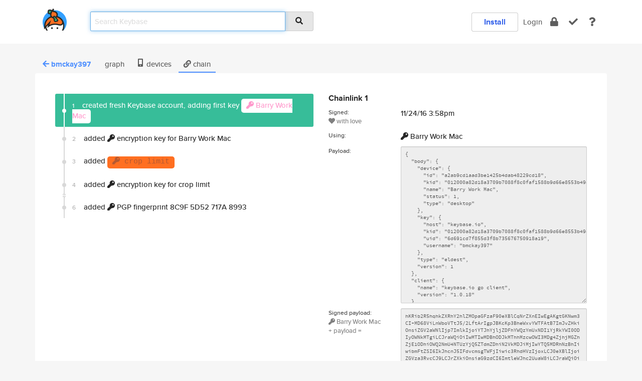

--- FILE ---
content_type: text/html; charset=utf-8
request_url: https://keybase.io/bmckay397/sigchain
body_size: 2622
content:
<!DOCTYPE html>
<html id="">

  <!--~~~~~~~~~~~~~~~~~~~~~~~~~~~~~~~~~~~~~~~~~~~~~~~~~~~~~~~~~~~~~~~~~~~~~~~~

                              K E Y   B A S E

                            crypto for everyone

                        because no one we know ever
                      seems to have a public key. :-(

     No Google Analytics or other 3rd party hosted script tags on Keybase.

     And this has the added bonus that we'll never be able to serve ad code.

                                    \o/  \o/
                                  keybase team

  ~~~~~~~~~~~~~~~~~~~~~~~~~~~~~~~~~~~~~~~~~~~~~~~~~~~~~~~~~~~~~~~~~~~~~~~~~-->

  <head>
    <title>bmckay397 | Keybase</title>
    <meta       name="viewport"    content="width=device-width, initial-scale=1.0, maximum-scale=1.0, user-scalable=no">
    <link       href="/_/brew/_/52e9d104/sitewide-css.css"      rel="stylesheet">
    
    <script type="text/javascript" nonce="61c9a984-560e-400d-b198-e20647068bdc" src="/_/brew/_/906baaf9/sitewide-js.js"></script>

    <meta    charset="UTF-8" />
    

<meta name="Description" content="bmckay397 is now on Keybase, an open source app for encryption and cryptography."><meta property="og:description" content="bmckay397 is now on Keybase, an open source app for encryption and cryptography."><meta name="twitter:title" content="bmckay397 on Keybase"><meta name="twitter:description" content="bmckay397 is now on Keybase, an open source app for encryption and cryptography.">

    <script type="text/javascript" nonce="61c9a984-560e-400d-b198-e20647068bdc">
    window.csrf_token="lgHZIDQ4OGZiMTcyNGQ5YTZlNzRhZGFmZjIxNzZmN2MwNDA4zmltC23OAxcEAMDEIN3p5KTR2rCPafFVpCtLkdk6c+PSwJm81ud0R1lunL/m";
    </script>
  </head>

  
  <body id="">
  <div class="run-mode run-mode-prod">
    <div class="grid-monitor"> 
      <input id="url_base" type="hidden" value="https://keybase.io/"/>

        <div id="navbar-top">
          <div class="navbar navbar-fixed-top navbar-default" role="navigation" data-active-tab="">

            <div class="container navbar-container">
              <div class="row">

                <div class="col-xs-2 col-sm-1">
                  <div class="navbar-header">
                    <div class="navbar-brand">
                      <a href="/" aria-label="home">
                        <img src="/images/icons/icon-keybase-logo-48.png" srcset="/images/icons/icon-keybase-logo-48@2x.png 2x" width="48" height="48" />
                      </a>
                    </div>
                    <div class="staging-notice">Keybase Staging Server</div>
                  </div>
                </div>

                <div class="col-xs-10 col-sm-5">
                  <div class="nav-search-wrapper">
                    <div class="input-group form-group">
                      <input type="text" class="form-control auto-focus nav-search-input  " data-focus-priority="0" placeholder="Search Keybase"
                      autocapitalize="off" autocorrect="off" autocomplete="off" spellcheck="false">
                      <span class="input-group-addon"><i class="fas fa-search"></i></span>
                    </div>
                  </div>
                </div>

                <div class="col-xs-12 col-sm-6">    

      <table class="nav navbar-right navbar-buttons pull-right">
        <tr>
        
            <td>
              
              <a href="/download" class="btn btn-secondary">Install</a>
            </td>
            <td><a onclick="return false;" href="#_" class="navbar-link link-login ">Login</a></td>
            <td class="nav-btn "><div class="auto-tooltip" title="Encrypt"><a href="/encrypt" aria-label="encrypt"><i class="fas fa-lock"></i></a></div></td>
            <td class="nav-btn " ><div class="auto-tooltip" title="Verify"><a href="/verify" aria-label="verify"><i class="fas fa-check"></i></a></div></td>
            <td class="hidden-xs nav-btn "   ><div class="auto-tooltip" title="Docs"><a href="http://book.keybase.io" aria-label="docs"><i class="fas fa-question"></i></a></div></td>
          
        </tr>
      </table>
</div>

              </div>
            </div>
          </div>
        </div>



      
    

<div id="autoreset-event-error" class="container alert alert-warning" style="text-align:center; display:none;">
  <span id="autoreset-event-error-msg">  </span>
  <button type="button" class="close"><span id="autoreset-event-error-close">×</span></button>
</div>
<div id="autoreset-event-success" class="container alert alert-success" style="text-align:center; display:none;">
  <span id="autoreset-event-success-msg">  </span>
  <button type="button" class="close"><span id="autoreset-event-success-close">×</span></button>
</div>




      
      <div class="modal modal-primary" id="shared-modal" data-backdrop="static">
      </div>

      
      <div class="content">
        

<input type="hidden" id="is-self-view" value="0">
<div id="page-user">


  
<div class="container user-deeper-nav">
  <ul class="kb-nav kb-nav-tabs">
    <li><a class="username"  href="/bmckay397"><i class="fas fa-arrow-left"></i> <span class="hidden-xs"></span> bmckay397</a></li>
    <li class=""><a class="btn-cry-graph"    href="/bmckay397/graph"><i class="fas fa-code-fork"></i> graph</a></li>
    <li class=""><a class="btn-cry-devices"    href="/bmckay397/devices"><i class="icon-kb-iconfont-identity-devices"></i> devices</a></li>
    <li class="active"><a class="btn-cry-sigchain" href="/bmckay397/sigchain"><i class="fas fa-link"></i> chain</a></li>
  </ul>
</div>
<div class="container page-sigchain" data-uid="6d691cd7f855d3f8b735676750918a19" data-proof-id="" data-username="bmckay397">
  <div class="row">
    <div class="col-xs-12  kb-main-card">
      <div class="row">
        <div class="col-sm-12">
          <div class="sigchain-explanation">
            

          </div>
        </div>
      </div>
      <div class="row">
        <div class="col-sm-6">
          <div class="sigchain"></div>
        </div>
        <div class="col-sm-6">
          <div class="sigchain-sidebar">
            <div class="sig-box">
            </div>
          </div>
        </div>
      </div>
    </div>
  </div>
</div>

</div>

      </div>

      <div class="footer">
  
      <div class="container hidden-xs">
        <div class="row">
          <div class="col-xs-12 col-sm-6 col-md-5 col-lg-4">
            <img src="/images/walkthrough/footprints_transp.png"  class="img-responsive" width="1000" height="272">
          </div>
        </div>
      </div>
    

<div class="container text-center hidden-xs">
  <div>

    <small>
      Keybase, 2026
    | Available within Tor at <strong>http://keybase5wmilwokqirssclfnsqrjdsi7jdir5wy7y7iu3tanwmtp6oid.onion</strong><br/><br/>

    </small>

      <a href="/download">install Keybase</a>
      | <a href="/blog">read our blog</a>
      | <a href="/docs">documentation</a>
      | <a href="/docs/bug_reporting">bug reporting</a>
      | <a href="/docs/secadv">security advisories</a>
      <br><a href="/docs/terms">terms</a>
      &amp; <a href="/docs/privacypolicy">privacy</a>
      &amp; <a href="/docs/california-ccpa">california ccpa</a>
      &amp; <a href="/docs/acceptable-use-policy">acceptable use</a><br>
        <a href="/jobs">jobs @ keybase</a>
    </div>
  </div>
</div>
<div class="container text-center visible-xs" id="mobile-footer" style="padding:20px 0">

  

  <div style="margin-bottom:20px">
    <a href="https://github.com/keybase/client/issues" rel="noopener noreferrer">Please send us feedback &amp; bug reports</a>.
  </div>
  Keybase, 2026
    | <a href="/blog">read our blog</a>
    <br><a href="/docs/terms">terms</a>
    &amp; <a href="/docs/privacypolicy">privacy</a>
    &amp; <a href="/docs/secadv">security advisories</a>
    &amp; <a href="/docs/california-ccpa">california ccpa</a>
    &amp; <a href="/docs/acceptable-use-policy">acceptable use</a>
  </div>
</div>


    </div>
  </div>
  <script type="text/javascript" nonce="61c9a984-560e-400d-b198-e20647068bdc">
    window.session = new Session()
    window.run_mode = "prod";
  </script>
  </body>
</html>
